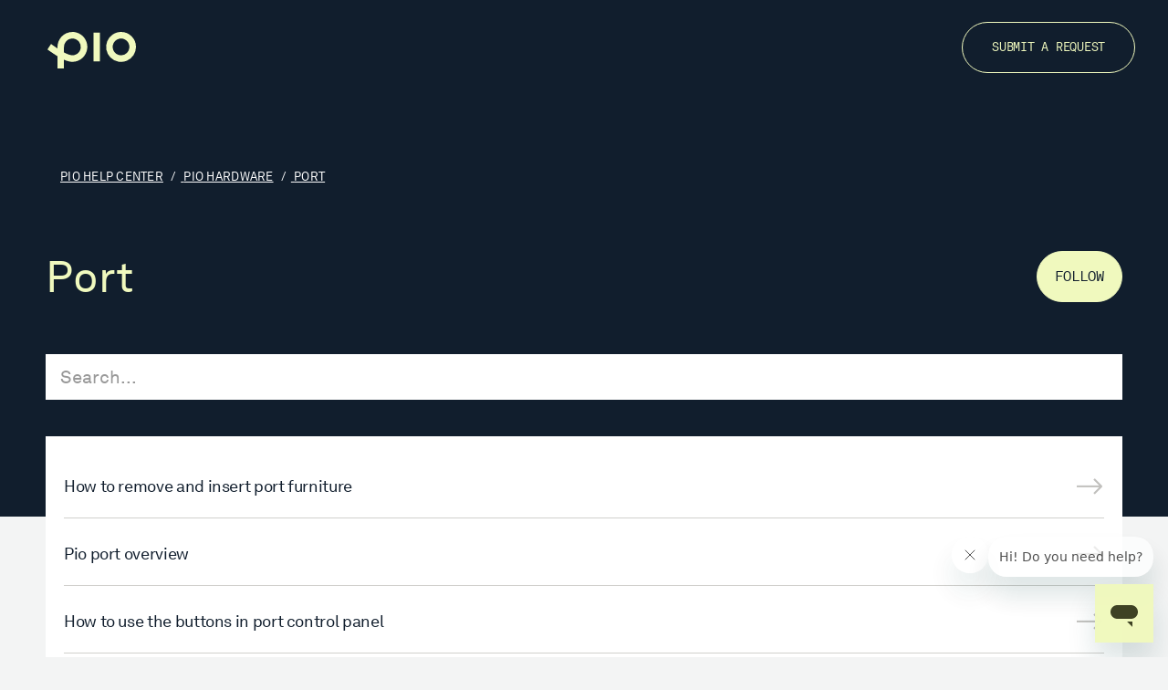

--- FILE ---
content_type: text/html; charset=utf-8
request_url: https://help.pio.com/hc/en-us/sections/5276829897117-Port
body_size: 9035
content:
<!DOCTYPE html>
<html dir="ltr" lang="en-US">
<head>
  <meta charset="utf-8" />
  <!-- v26823 -->


  <title>Port &ndash; Pio Help Center</title>

  

  <link rel="canonical" href="https://help.pio.com/hc/en-us/sections/5276829897117-Port">
<link rel="alternate" hreflang="en-us" href="https://help.pio.com/hc/en-us/sections/5276829897117-Port">
<link rel="alternate" hreflang="x-default" href="https://help.pio.com/hc/en-us/sections/5276829897117-Port">

  <link rel="stylesheet" href="//static.zdassets.com/hc/assets/application-f34d73e002337ab267a13449ad9d7955.css" media="all" id="stylesheet" />
  <link rel="stylesheet" type="text/css" href="/hc/theming_assets/13501118/5020611392157/style.css?digest=31091449922077">

  <link rel="icon" type="image/x-icon" href="/hc/theming_assets/01HZKPVKDAD7SBATNF1B709J4M">

    <script async src="https://www.googletagmanager.com/gtag/js?id=G-8QR9RER38H"></script>
<script>
  window.dataLayer = window.dataLayer || [];
  function gtag(){dataLayer.push(arguments);}
  gtag('js', new Date());
  gtag('config', 'G-8QR9RER38H');
</script>


  <meta name="viewport" content="width=device-width, initial-scale=1.0" />
<meta name="robots" content="noindex" />
<link rel="preconnect" href="https://fonts.gstatic.com" />

























 <style>
    /*! CSS Used fontfaces */
  @font-face {
    font-family: 'Akkurat Mono';
    font-weight: 400;
    src: url(/hc/theming_assets/01HZKPV8FFA94Y3AMCEEVYB4CQ)
      format("woff");
  }
  @font-face {
    font-family: 'Akkurat Mono';
    font-weight: 400;
    src: url(/hc/theming_assets/01HZKPVJ16AQD06QGMWAGSD21T)
      format("woff2");
  }
  @font-face {
    font-family: 'Akkurat';
    font-weight: 400;
    src: url(/hc/theming_assets/01HZKPVFB1CK3TN2N86GE40SM1)
      format("woff");
  }
  @font-face {
    font-family: 'Akkurat';
    font-weight: 400;
    src: url()
      format("woff2");
  }

</style>


<link rel="stylesheet" href="https://use.fontawesome.com/releases/v5.15.3/css/all.css">
<link rel="stylesheet" href="//cdn.jsdelivr.net/gh/highlightjs/cdn-release@10.7.2/build/styles/github.min.css">
<link rel="stylesheet" href="//cdn.jsdelivr.net/npm/magnific-popup@1.1.0/dist/magnific-popup.min.css">
<link rel="stylesheet" href="/hc/theming_assets/01HZKPVBWHH1946W20EA7Z036H" />
<script src="//cdn.jsdelivr.net/npm/jquery@3.6.0/dist/jquery.min.js"></script>
<script src="//cdn.jsdelivr.net/npm/magnific-popup@1.1.0/dist/jquery.magnific-popup.min.js"></script>
<script src="//cdn.jsdelivr.net/gh/highlightjs/cdn-release@10.7.2/build/highlight.min.js"></script>
<script>
  window.LotusConfig = {};
  LotusConfig.css = {
    activeClass: 'is-active',
    hiddenClass: 'is-hidden'
  };
  LotusConfig.signedIn = false;
</script>



<script>
    (function(h,o,t,j,a,r){
        h.hj=h.hj||function(){(h.hj.q=h.hj.q||[]).push(arguments)};
        h._hjSettings={hjid:3385363,hjsv:6};
        a=o.getElementsByTagName('head')[0];
        r=o.createElement('script');r.async=1;
        r.src=t+h._hjSettings.hjid+j+h._hjSettings.hjsv;
        a.appendChild(r);
    })(window,document,'https://static.hotjar.com/c/hotjar-','.js?sv=');
</script>

<script src="/hc/theming_assets/01HZKPVDDCAS82ZPGHFB2RB5WS"></script>
<script src="/hc/theming_assets/01HZKPV8SVB0A70NDKYQWX6ZDA"></script>
<script src="/hc/theming_assets/01HZKPVAV6QXFAGQ1FKX7E2HZ9"></script>
<script src="/hc/theming_assets/01HZKPVH50DZJ78EM7TXJ63HCE"></script>
<script src="/hc/theming_assets/01HZKPVD79KW9XQ3NZ3ERMWS2R"></script>
<script src="/hc/theming_assets/01HZKPVGYHSPFZCM5B2PA8NY72"></script>
<script src="/hc/theming_assets/01HZKPVFFFMW6AAJR1069JWXEY"></script>
<script src="/hc/theming_assets/01HZKPVJB3JVFM6YH27N833QBZ"></script>
<script src="/hc/theming_assets/01HZKPV9H30CB4QG0RXDG8CXTC"></script>
<script src="/hc/theming_assets/01HZKPVGS5BRFPA8P7PDEDZ1E0"></script>
<script src="/hc/theming_assets/01HZKPVAP2Q9BZ74RH7ZQPWQ17"></script>

<link rel="stylesheet" href="/hc/theming_assets/01HZKPV8KZ57CB30ANBV0XJYT7" />
  
</head>
<body class="">
  
  
  

  <a class="lt-skip-navigation" tabindex="1" href="#main-content">Skip to main content</a>
<div class="lt-layout">

  <header class="custom-header">
  <div class="SiteNav_wrap__DBXvc" style="transform: none;">
    <div class="Nav_wrapper__DC6VR">
      <div class="Columns_columns__PCm5l Nav_blockColumns__JasBG">
        <div class="Columns_start-1__rSsDE Columns_span-1__oF_4o"><div aria-label="Pio.com Homepage" class="styles_link___S92u" >
            <a href="/hc/" class="Nav_logo__EigPj"><svg width="131" height="54" viewBox="0 0 131 54" fill="none" xmlns="http://www.w3.org/2000/svg">
                <path d="M77.746 1.173h-9.682v42.482h9.682V1.173zM24.492 53.926H14.81V35.869c-4.236-2.58-8.17-5.311-11.226-7.445A174.824 174.824 0 000 25.968l5.306-8.128c1.059.692 2.325 1.577 3.797 2.603a323.321 323.321 0 005.707 3.905v-1.984c0-5.3 2.022-10.692 5.549-14.797C24.553 2.686 30.607 0 37.406 0c6.72 0 13.635 3.686 17.603 9.396 4.107 5.918 4.184 11.97 3.865 15.059-.516 4.978-2.894 9.896-6.525 13.493-4.085 4.04-9.55 6.267-15.403 6.267-3.541 0-7.649-1.045-12.454-3.176v12.887zm0-23.682c4.562 2.446 9.053 4.26 12.454 4.26 7.246 0 11.744-5.694 12.297-11.052a12.47 12.47 0 00-2.177-8.498c-1.755-2.53-5.525-5.243-9.66-5.243-9.407 0-12.914 7.762-12.914 12.656v7.877zM108.912 0c-4.369 0-8.639 1.3-12.272 3.734a22.14 22.14 0 00-8.135 9.942 22.216 22.216 0 00-1.257 12.8 22.175 22.175 0 006.045 11.344 22.068 22.068 0 0011.31 6.063c4.284.855 8.725.416 12.762-1.26a22.1 22.1 0 009.912-8.16A22.195 22.195 0 00131 22.154a22.19 22.19 0 00-6.469-15.665A22.057 22.057 0 00108.912 0zm0 34.597a12.38 12.38 0 01-6.892-2.097 12.432 12.432 0 01-4.57-5.584 12.477 12.477 0 01-.706-7.19 12.452 12.452 0 013.396-6.37 12.393 12.393 0 016.352-3.405 12.37 12.37 0 017.167.708 12.414 12.414 0 015.568 4.582 12.471 12.471 0 01-1.543 15.712 12.388 12.388 0 01-8.772 3.644z" fill="#F0F9BE"></path>
              </svg></a> 
          </div></div>
        
          <div class="Nav_contactButton__Z24bO Columns_start-11__WIicc Columns_span-2__Pyb33">
            <a class="styles_link___S92u styles_button__0_yY7 styles_primaryLight__DD1RB styles_link__FRrUG" href="/hc/en-us/requests/new">Submit a request</a>
            </div>
        
          
          
          
        </div>
      </div>
    </div>
</header>
  <div class="lt-layout__main">


  <main role="main">
    <div class="lt-search-box lt-container lt-py-9 lt-search-box--small  lt-d-print-none">
  <div class="lt-container-inner lt-py-9">
    <div class="lt-breadcrumbs-wrapper lt-mb-8 lt-d-print-none">
      <div class=""><ol class="breadcrumbs">
  
    <li title="Pio Help Center">
      
        <a href="/hc/en-us">Pio Help Center</a>
      
    </li>
  
    <li title="Pio Hardware">
      
        <a href="/hc/en-us/categories/5276691504925-Pio-Hardware">Pio Hardware</a>
      
    </li>
  
    <li title="Port">
      
        <a href="/hc/en-us/sections/5276829897117-Port">Port</a>
      
    </li>
  
</ol>
</div>
    </div>
    <div class="lt-header lt-d-md-flex lt-justify-content-between" id="main-content">
      <div class="lt-me-4">
        <h1 class="lt-mb-0 lt-fs-3 lt-fs-md-1 lt-mb-0">
          Port
        </h1>
        
      </div>

      
        <div class="lt-section-subscribe lt-pt-3 lt-pt-md-0">
          <div data-helper="subscribe" data-json="{&quot;item&quot;:&quot;section&quot;,&quot;url&quot;:&quot;/hc/en-us/sections/5276829897117-Port/subscription.json?to=section&quot;,&quot;follow_label&quot;:&quot;Follow&quot;,&quot;unfollow_label&quot;:&quot;Unfollow&quot;,&quot;following_label&quot;:&quot;Following&quot;,&quot;can_subscribe&quot;:true,&quot;is_subscribed&quot;:false,&quot;options&quot;:[{&quot;label&quot;:&quot;New articles&quot;,&quot;url&quot;:&quot;/hc/en-us/sections/5276829897117-Port/subscription.json?subscribe_to_grandchildren=false&quot;,&quot;selected&quot;:false},{&quot;label&quot;:&quot;New articles and comments&quot;,&quot;url&quot;:&quot;/hc/en-us/sections/5276829897117-Port/subscription.json?subscribe_to_grandchildren=true&quot;,&quot;selected&quot;:false}]}"></div>
        </div>
      
    </div>
    <form role="search" class="search" data-search="" data-instant="true" autocomplete="off" action="/hc/en-us/search" accept-charset="UTF-8" method="get"><input type="hidden" name="utf8" value="&#x2713;" autocomplete="off" /><input type="search" name="query" id="query" placeholder="Search..." autocomplete="off" aria-label="Search..." /></form>
  </div>
</div>


<div class="lt-container section-page lt-pb-8 lt-pt-5" >
  <div class="lt-container-inner">
    

    

    
      <ul class="custom-section-list lt-article-list lt-mb-4">
        
          <li class="lt-promoted-articles-item">
            <a class="lt-promoted-articles-item__title lt-mb-1" href="/hc/en-us/articles/13209910876573-How-to-remove-and-insert-port-furniture">
              <span>How to remove and insert port furniture </span>
              <svg xmlns="http://www.w3.org/2000/svg" fill="none" viewBox="0 0 32 32" height="32" width="32">
                <path stroke-linejoin="round" stroke-width="2" stroke="#C1C0BD" d="M21 7.87L29 15.87L21 23.87"></path>
                <path stroke-linejoin="round" stroke-width="2" stroke="#C1C0BD" d="M28 15.87L2 15.87"></path>
              </svg>
            </a>
          </li>
        
          <li class="lt-promoted-articles-item">
            <a class="lt-promoted-articles-item__title lt-mb-1" href="/hc/en-us/articles/6369263361949-Pio-port-overview">
              <span>Pio port overview </span>
              <svg xmlns="http://www.w3.org/2000/svg" fill="none" viewBox="0 0 32 32" height="32" width="32">
                <path stroke-linejoin="round" stroke-width="2" stroke="#C1C0BD" d="M21 7.87L29 15.87L21 23.87"></path>
                <path stroke-linejoin="round" stroke-width="2" stroke="#C1C0BD" d="M28 15.87L2 15.87"></path>
              </svg>
            </a>
          </li>
        
          <li class="lt-promoted-articles-item">
            <a class="lt-promoted-articles-item__title lt-mb-1" href="/hc/en-us/articles/6187610278045-How-to-use-the-buttons-in-port-control-panel">
              <span>How to use the buttons in port control panel </span>
              <svg xmlns="http://www.w3.org/2000/svg" fill="none" viewBox="0 0 32 32" height="32" width="32">
                <path stroke-linejoin="round" stroke-width="2" stroke="#C1C0BD" d="M21 7.87L29 15.87L21 23.87"></path>
                <path stroke-linejoin="round" stroke-width="2" stroke="#C1C0BD" d="M28 15.87L2 15.87"></path>
              </svg>
            </a>
          </li>
        
          <li class="lt-promoted-articles-item">
            <a class="lt-promoted-articles-item__title lt-mb-1" href="/hc/en-us/articles/6186873824413-LED-lights-above-the-port">
              <span>LED lights above the port </span>
              <svg xmlns="http://www.w3.org/2000/svg" fill="none" viewBox="0 0 32 32" height="32" width="32">
                <path stroke-linejoin="round" stroke-width="2" stroke="#C1C0BD" d="M21 7.87L29 15.87L21 23.87"></path>
                <path stroke-linejoin="round" stroke-width="2" stroke="#C1C0BD" d="M28 15.87L2 15.87"></path>
              </svg>
            </a>
          </li>
        
          <li class="lt-promoted-articles-item">
            <a class="lt-promoted-articles-item__title lt-mb-1" href="/hc/en-us/articles/6187098382109-How-to-restart-the-port">
              <span>How to restart the port </span>
              <svg xmlns="http://www.w3.org/2000/svg" fill="none" viewBox="0 0 32 32" height="32" width="32">
                <path stroke-linejoin="round" stroke-width="2" stroke="#C1C0BD" d="M21 7.87L29 15.87L21 23.87"></path>
                <path stroke-linejoin="round" stroke-width="2" stroke="#C1C0BD" d="M28 15.87L2 15.87"></path>
              </svg>
            </a>
          </li>
        
          <li class="lt-promoted-articles-item">
            <a class="lt-promoted-articles-item__title lt-mb-1" href="/hc/en-us/articles/6186136639261-Port-safety">
              <span>Port safety </span>
              <svg xmlns="http://www.w3.org/2000/svg" fill="none" viewBox="0 0 32 32" height="32" width="32">
                <path stroke-linejoin="round" stroke-width="2" stroke="#C1C0BD" d="M21 7.87L29 15.87L21 23.87"></path>
                <path stroke-linejoin="round" stroke-width="2" stroke="#C1C0BD" d="M28 15.87L2 15.87"></path>
              </svg>
            </a>
          </li>
        
      </ul>
    

    
  </div>
</div>
  </main>

  </div>
  <div class="custom-footer">
    <footer class="SiteFooter_wrap__t7dDf">
      <div class="Columns_columns__PCm5l SiteFooter_columns__n8UHR">
        <div class="Columns_start-1__rSsDE Columns_span-6__QDYrS">
          <div class="SiteFooter_flexWrap__J9Umj"><svg width="131" height="54" viewBox="0 0 131 54" fill="none" xmlns="http://www.w3.org/2000/svg" class="SiteFooter_logo__XT1p8">
              <path d="M77.746 1.173h-9.682v42.482h9.682V1.173zM24.492 53.926H14.81V35.869c-4.236-2.58-8.17-5.311-11.226-7.445A174.824 174.824 0 000 25.968l5.306-8.128c1.059.692 2.325 1.577 3.797 2.603a323.321 323.321 0 005.707 3.905v-1.984c0-5.3 2.022-10.692 5.549-14.797C24.553 2.686 30.607 0 37.406 0c6.72 0 13.635 3.686 17.603 9.396 4.107 5.918 4.184 11.97 3.865 15.059-.516 4.978-2.894 9.896-6.525 13.493-4.085 4.04-9.55 6.267-15.403 6.267-3.541 0-7.649-1.045-12.454-3.176v12.887zm0-23.682c4.562 2.446 9.053 4.26 12.454 4.26 7.246 0 11.744-5.694 12.297-11.052a12.47 12.47 0 00-2.177-8.498c-1.755-2.53-5.525-5.243-9.66-5.243-9.407 0-12.914 7.762-12.914 12.656v7.877zM108.912 0c-4.369 0-8.639 1.3-12.272 3.734a22.14 22.14 0 00-8.135 9.942 22.216 22.216 0 00-1.257 12.8 22.175 22.175 0 006.045 11.344 22.068 22.068 0 0011.31 6.063c4.284.855 8.725.416 12.762-1.26a22.1 22.1 0 009.912-8.16A22.195 22.195 0 00131 22.154a22.19 22.19 0 00-6.469-15.665A22.057 22.057 0 00108.912 0zm0 34.597a12.38 12.38 0 01-6.892-2.097 12.432 12.432 0 01-4.57-5.584 12.477 12.477 0 01-.706-7.19 12.452 12.452 0 013.396-6.37 12.393 12.393 0 016.352-3.405 12.37 12.37 0 017.167.708 12.414 12.414 0 015.568 4.582 12.471 12.471 0 01-1.543 15.712 12.388 12.388 0 01-8.772 3.644z" fill="#F0F9BE"></path>
            </svg>
            <div class="SiteFooter_colophon___MRAW">Created by &nbsp; <svg width="115" height="26" viewBox="0 0 115 26" fill="none" xmlns="http://www.w3.org/2000/svg">
                <path d="M36.95 22.954h2.086l-5.55-13.94H31.26l-5.551 13.94h2.067l1.476-3.893h6.181l1.516 3.893zM32.324 11.02l2.421 6.252h-4.803l2.382-6.252zm14.23 10.794c0 .393.039.924.078 1.14h1.772a15.882 15.882 0 01-.099-1.75v-7.707h-1.85V19.2c0 1.435-.748 2.418-2.244 2.418-1.555 0-2.146-1.14-2.146-2.438v-5.682h-1.85v5.957c0 2.143 1.339 3.795 3.543 3.795 1.103 0 2.284-.452 2.795-1.435zm7.39-11.305H52.25v1.534c0 .825-.433 1.454-1.456 1.454h-.512v1.671h1.81v5.19c0 1.711 1.024 2.694 2.639 2.694.63 0 1.102-.118 1.26-.177v-1.573c-.158.04-.493.08-.729.08-.965 0-1.319-.433-1.319-1.298v-4.915h2.047v-1.672h-2.047V10.51zm8.475 11.088c-1.575 0-2.953-1.18-2.953-3.381 0-2.182 1.378-3.362 2.953-3.362s2.953 1.18 2.953 3.362c0 2.202-1.378 3.381-2.953 3.381zm0-8.395c-2.835 0-4.842 2.143-4.842 5.014 0 2.89 2.007 5.033 4.842 5.033 2.835 0 4.842-2.143 4.842-5.033 0-2.87-2.007-5.014-4.842-5.014zm16.304-1.022c-.315-1.514-1.575-3.46-4.724-3.46-2.579 0-4.606 1.966-4.606 4.148 0 2.084 1.417 3.382 3.405 3.814l1.988.433c1.398.295 2.087 1.16 2.087 2.163 0 1.218-.945 2.221-2.874 2.221-2.106 0-3.209-1.435-3.347-2.988l-1.85.59c.256 1.985 1.85 4.148 5.216 4.148 2.973 0 4.823-1.966 4.823-4.129 0-1.946-1.3-3.401-3.622-3.912l-2.086-.452c-1.181-.256-1.792-1.023-1.792-2.025 0-1.298 1.122-2.32 2.697-2.32 1.949 0 2.795 1.376 2.953 2.379l1.732-.61zm4.862-1.671h-1.693v1.534c0 .825-.433 1.454-1.456 1.454h-.512v1.671h1.81v5.19c0 1.711 1.024 2.694 2.639 2.694.63 0 1.102-.118 1.26-.177v-1.573a3.75 3.75 0 01-.729.08c-.965 0-1.319-.433-1.319-1.298v-4.915h2.047v-1.672h-2.047V10.51zm8.476 11.088c-1.575 0-2.953-1.18-2.953-3.381 0-2.182 1.378-3.362 2.953-3.362s2.953 1.18 2.953 3.362c0 2.202-1.378 3.381-2.953 3.381zm0-8.395c-2.834 0-4.842 2.143-4.842 5.014 0 2.89 2.008 5.033 4.842 5.033 2.835 0 4.842-2.143 4.842-5.033 0-2.87-2.007-5.014-4.842-5.014zm12.466.197a3.495 3.495 0 00-.61-.059c-.965 0-2.146.354-2.835 1.809v-1.652h-1.811v9.457h1.85v-4.738c0-2.084 1.044-2.91 2.599-2.91.256 0 .531.02.807.06v-1.967zm3.077 3.854c.079-1.22 1.023-2.419 2.579-2.419 1.673 0 2.559 1.062 2.598 2.419h-5.177zm5.452 2.457c-.354 1.062-1.122 1.907-2.657 1.907-1.594 0-2.815-1.18-2.854-2.87h7.126c.019-.118.039-.354.039-.59 0-2.95-1.634-4.954-4.547-4.954-2.382 0-4.528 2.024-4.528 4.993 0 3.205 2.225 5.053 4.764 5.053 2.205 0 3.72-1.317 4.252-2.988l-1.595-.551zM9.425 4.483A2.243 2.243 0 0011.67 2.24 2.243 2.243 0 009.425 0a2.243 2.243 0 00-2.244 2.241 2.243 2.243 0 002.244 2.242zm0 14.345a2.243 2.243 0 002.244-2.242 2.243 2.243 0 00-2.244-2.241 2.243 2.243 0 00-2.244 2.241 2.243 2.243 0 002.244 2.242zm7.182-7.173a2.243 2.243 0 002.244-2.241 2.243 2.243 0 00-2.244-2.241 2.243 2.243 0 00-2.244 2.241 2.243 2.243 0 002.244 2.241zm-14.363 0a2.243 2.243 0 002.244-2.241 2.243 2.243 0 00-2.244-2.241A2.243 2.243 0 000 9.414a2.243 2.243 0 002.244 2.241zM16.607 26a2.243 2.243 0 002.244-2.241 2.243 2.243 0 00-2.244-2.242 2.243 2.243 0 00-2.244 2.242 2.243 2.243 0 002.244 2.24zM2.244 26a2.243 2.243 0 002.244-2.241 2.243 2.243 0 00-2.244-2.242A2.243 2.243 0 000 23.76 2.243 2.243 0 002.244 26z" fill="#fff"></path>
              </svg></div>
          </div>
        </div>
        <div class="SiteFooter_flexWrap__J9Umj Columns_start-7__6q6rq Columns_span-6__QDYrS">
          <nav>
            <ul class="SiteFooter_navColumns__fl2Kf">
              <li><a class="styles_link___S92u" href="https://pio.com/">Pio.com</a></li>
              <li><a class="styles_link___S92u" href="https://pio.com/overview">System Overview</a></li>
              <li><a class="styles_link___S92u" href="https://pio.com/contact">Contact Pio Sales</a></li>              
              <li><a class="styles_link___S92u" href="https://pio.com/terms-and-conditions">Terms and Conditions</a></li>
              <li><a class="styles_link___S92u" href="https://pio.com/privacy-policy">Privacy Policy</a></li>
              <li><a class="styles_link___S92u" href="https://pio.com/cookies-policy">Cookies Policy</a></li>
              <li>&nbsp;</li>
              <li>&nbsp;</li>
            </ul>
          </nav>
          <div class="Copyright_wrap__RUMDm SiteFooter_fineprint__Uhczr">Pio ©
            <!-- -->2022
            <!-- --> All rights reserved
          </div>
        </div>
      </div>
    </footer>
  </div>
</div>

<button class="lt-scroll-to-top fa fa-angle-up lt-d-print-none lt-p-0 lt-d-none lt-d-md-flex lt-justify-content-center lt-align-items-center" data-scroll-to-top>
  <div class="sr-only">Return to top</div>
</button>





  <div data-custom-blocks-data hidden>
    <div data-field="url">
      
        
          #
        
      
    </div>
    <div data-field="imageUrl">/hc/theming_assets/01HZKPVMFT0KJBXZVY87357ASV</div>
    <div data-field="title">
      
        FAQ
      
    </div>
    <div data-field="text">
      
        Questions about Lotus Themes products and services
      
    </div>
  </div>



  <div data-custom-blocks-data hidden>
    <div data-field="type">custom</div>
    <div data-field="url">
      
        
          #
        
      
    </div>
    <div data-field="imageUrl">/hc/theming_assets/01HZKPVN6YATMFB94YPSWC6T07</div>
    <div data-field="title">
      
        Guides
      
    </div>
    <div data-field="text">
      
        Instructions related to themes installation and usage
      
    </div>
  </div>



  <div data-custom-blocks-data hidden>
    <div data-field="type">community</div>
    <div data-field="url">
      
        /hc/en-us/community/topics
      
    </div>
    <div data-field="imageUrl">/hc/theming_assets/01HZKPVNX8A14DD1GA2S8Q96FB</div>
    <div data-field="title">
      
        Community
      
    </div>
    <div data-field="text">
      
        Join discussions with other users
      
    </div>
  </div>







<div hidden data-popular-searches>
  
    robot, picking, storing
  
</div>
<script src="/hc/theming_assets/01HZKPVJ6FC0ZZJVGPE7ARH77N"></script>
<script src="/hc/theming_assets/01HZKPVFTA9TKRX1MW11D1DZ2X"></script>
<script src="/hc/theming_assets/01HZKPVBQCRV5C0JK6J6YPP67M"></script>
<script src="/hc/theming_assets/01HZKPVAZH23CSW2GNSRR36X41"></script>

<script src="/hc/theming_assets/01HZKPVFMB5RWZY33KZC332Z41"></script>
<script defer src="https://unpkg.com/@alpinejs/focus@3.x.x/dist/cdn.min.js"></script>
<script src="https://cdnjs.cloudflare.com/ajax/libs/alpinejs/3.7.0/cdn.js"></script>



  <!-- / -->

  
  <script src="//static.zdassets.com/hc/assets/en-us.f90506476acd6ed8bfc8.js"></script>
  

  <script type="text/javascript">
  /*

    Greetings sourcecode lurker!

    This is for internal Zendesk and legacy usage,
    we don't support or guarantee any of these values
    so please don't build stuff on top of them.

  */

  HelpCenter = {};
  HelpCenter.account = {"subdomain":"pio1688","environment":"production","name":"Pio Support"};
  HelpCenter.user = {"identifier":"da39a3ee5e6b4b0d3255bfef95601890afd80709","email":null,"name":"","role":"anonymous","avatar_url":"https://assets.zendesk.com/hc/assets/default_avatar.png","is_admin":false,"organizations":[],"groups":[]};
  HelpCenter.internal = {"asset_url":"//static.zdassets.com/hc/assets/","web_widget_asset_composer_url":"https://static.zdassets.com/ekr/snippet.js","current_session":{"locale":"en-us","csrf_token":null,"shared_csrf_token":null},"usage_tracking":{"event":"section_viewed","data":"[base64]--6404173df0e37b1e627a05a07b30ccc59a4e06e2","url":"https://help.pio.com/hc/activity"},"current_record_id":null,"current_record_url":null,"current_record_title":null,"current_text_direction":"ltr","current_brand_id":5020611392157,"current_brand_name":"Pio Support","current_brand_url":"https://pio1688.zendesk.com","current_brand_active":true,"current_path":"/hc/en-us/sections/5276829897117-Port","show_autocomplete_breadcrumbs":true,"user_info_changing_enabled":false,"has_user_profiles_enabled":false,"has_end_user_attachments":true,"user_aliases_enabled":false,"has_anonymous_kb_voting":false,"has_multi_language_help_center":true,"show_at_mentions":false,"embeddables_config":{"embeddables_web_widget":true,"embeddables_help_center_auth_enabled":false,"embeddables_connect_ipms":false},"answer_bot_subdomain":"static","gather_plan_state":"subscribed","has_article_verification":false,"has_gather":true,"has_ckeditor":false,"has_community_enabled":false,"has_community_badges":true,"has_community_post_content_tagging":false,"has_gather_content_tags":true,"has_guide_content_tags":true,"has_user_segments":true,"has_answer_bot_web_form_enabled":true,"has_garden_modals":false,"theming_cookie_key":"hc-da39a3ee5e6b4b0d3255bfef95601890afd80709-2-preview","is_preview":false,"has_search_settings_in_plan":true,"theming_api_version":2,"theming_settings":{"toggle_translations":false,"body_bg":"#F3F4F4","brand_primary":"#1dbfbf","text_color":"#282f48","link_color":"#000","button_color":"#F0F9BE","border_color":"#eceeef","block_bg":"#fff","block_hover_bg":"#ff6f48","brand_info":"#5bc0de","brand_success":"#0c9","brand_warning":"#fad782","brand_danger":"#ff5252","font_size_base":"16px","heading_font":"'Akkurat', sans-serif","heading_font_weight":"400","font_family_base":"'Akkurat', sans-serif","line_height_base":"1.5","logo":"/hc/theming_assets/01HZKPVK7FBJGD0KCV0TA05QB1","logo_height":"25px","favicon":"/hc/theming_assets/01HZKPVKDAD7SBATNF1B709J4M","border_radius_base":"0","border_width":"1px","topbar_bg":"#19214d","topbar_text_color":"#dff0f5","topbar_link_color":"#dff0f5","topbar_button_color":"#dff0f5","show_help_center_name":true,"help_center_name":"Help Center","show_category_menu":true,"show_sign_in":false,"show_submit_a_request":false,"topbar_link_1_toggle":true,"topbar_link_1_title":"Link 1","topbar_link_1_url":"#link1","topbar_link_2_toggle":true,"topbar_link_2_title":"Link 2","topbar_link_2_url":"#link2","topbar_link_3_toggle":true,"topbar_link_3_title":"Link 3","topbar_link_3_url":"#link3","footer_bg":"#f7f7f9","footer_text_color":"#101010","footer_link_color":"#101010","footer_social_link_color":"#101010","toggle_footer_creator_text":true,"footer_social_icon_height":"16px","show_info_block":false,"toggle_custom_blocks":false,"toggle_promoted_articles":true,"promoted_articles_type":"list","toggle_categories":true,"category_tree_type":"boxes","toggle_recent_activities":false,"toggle_contact_boxes":false,"toggle_bottom_cta":false,"categories_per_line":2,"promoted_articles_per_line":2,"hero_unit_mask_bg":"rgba(0, 0, 0, 0.3)","hero_homepage_image":"/hc/theming_assets/01HZKPVKP6ZE65QPWK46TK0JP2","hero_unit_bg":"#111E2D","hero_title":"How can we help?","hero_subtitle":"Here you will find everything you need to know to have your Pio system run as smooth as possible.","search_placeholder":"Search...","show_hero_unit_button":true,"show_popular_searches":true,"popular_searches_label":"Popular","popular_searches_keywords":"robot, picking, storing","info_block_title":"Information","info_block_text":"COVID-19 might have sent us home, but we are still there for you via email and chat. Delivery info COVID-19 Your parcel will arrive on time. All orders can be processed normally. The highest hygiene standards apply in our warehouse as well as at delivery. This also applies to your package and the products you order.","custom_blocks_per_line":3,"icon_color":"#33ccc2","icon_height":"64px","custom_block_1_toggle":true,"custom_block_1_type":"custom","custom_block_1_icon":"/hc/theming_assets/01HZKPVMFT0KJBXZVY87357ASV","custom_block_1_title":"FAQ","custom_block_1_text":"Questions about Lotus Themes products and services","custom_block_1_url":"#","custom_block_2_toggle":true,"custom_block_2_type":"custom","custom_block_2_icon":"/hc/theming_assets/01HZKPVN6YATMFB94YPSWC6T07","custom_block_2_title":"Guides","custom_block_2_text":"Instructions related to themes installation and usage","custom_block_2_url":"#","custom_block_3_toggle":true,"custom_block_3_type":"community","custom_block_3_icon":"/hc/theming_assets/01HZKPVNX8A14DD1GA2S8Q96FB","custom_block_3_title":"Community","custom_block_3_text":"Join discussions with other users","custom_block_3_url":"#","custom_block_4_toggle":false,"custom_block_4_type":"custom","custom_block_4_icon":"/hc/theming_assets/01HZKPVPMGPSSD8VKMT5ARMBT4","custom_block_4_title":"Hidden","custom_block_4_text":"Custom block text","custom_block_4_url":"#","custom_block_5_toggle":false,"custom_block_5_type":"custom","custom_block_5_icon":"/hc/theming_assets/01HZKPVQDAFPC3KR3W761N3MTW","custom_block_5_title":"Hidden","custom_block_5_text":"Custom block text","custom_block_5_url":"#","custom_block_6_toggle":false,"custom_block_6_type":"custom","custom_block_6_icon":"/hc/theming_assets/01HZKPVR5V1Y7B940R36TN8PVH","custom_block_6_title":"Hidden","custom_block_6_text":"Custom block text","custom_block_6_url":"#","bottom_cta_bg":"#F0F9BE","bottom_cta_title_color":"#111E2D","bottom_cta_subtitle_color":"#414B57","bottom_cta_button_color":"#F0F9BE","bottom_cta_title":"Help us improve","bottom_cta_subtitle":"We continously strive to become better, and want your input and ideas on how to improve Pio.","contact_boxes_title":"More Resources","contact_boxes_per_line":3,"contact_boxes_icon_size":"2rem","contact_box_1_toggle":true,"contact_box_1_link_toggle":false,"contact_box_1_url":"#","contact_box_1_icon":"/hc/theming_assets/01HZKPVRXGH9ERNT2H8KZSR45Z","contact_box_1_title":"Register your product","contact_box_1_text":"You can get support that’s tailored to you, owner exclusives and more","contact_box_2_toggle":true,"contact_box_2_link_toggle":false,"contact_box_2_url":"#","contact_box_2_icon":"/hc/theming_assets/01HZKPVSQ9CJV789E6ZPC6KQFR","contact_box_2_title":"Our helpline hours:","contact_box_2_text":"8:00am - 8:00pm CST Monday to Friday; 9:00am - 6:00pm CST Saturday","contact_box_3_toggle":true,"contact_box_3_link_toggle":false,"contact_box_3_url":"#","contact_box_3_icon":"/hc/theming_assets/01HZKPVTDKEDFRS0K48H31544X","contact_box_3_title":"Follow us on Twitter","contact_box_3_text":"Get the latest news and updates first","contact_box_4_toggle":false,"contact_box_4_link_toggle":true,"contact_box_4_url":"#","contact_box_4_icon":"/hc/theming_assets/01HZKPVV3ZRHX2PPJ56V9ZBCKM","contact_box_4_title":"YouTube Support","contact_box_4_text":"For how-to and support videos please visit our channel","toggle_facebook_icon":false,"facebook_url":"https://facebook.com","toggle_twitter_icon":false,"twitter_url":"https://twitter.com","toggle_youtube_icon":false,"youtube_url":"https://youtube.com","toggle_linkedin_icon":false,"linkedin_url":"https://linkedin.com","toggle_instagram_icon":false,"instagram_url":"https://www.instagram.com/","show_articles_in_section":true,"show_article_author":false,"show_article_comments":false,"show_follow_article":true,"show_print_article":true,"show_article_sharing":false,"show_article_boxes":true,"article_boxes_icon_size":"2rem","article_box_1_toggle":false,"article_box_1_link_toggle":false,"article_box_1_url":"#","article_box_1_icon":"/hc/theming_assets/01HZKPVV7EKW81JBB8FETWTZQD","article_box_1_title":"Register your product","article_box_1_text":"You can get support that’s tailored to you, owner exclusives and more","article_box_2_toggle":false,"article_box_2_link_toggle":false,"article_box_2_url":"#","article_box_2_icon":"/hc/theming_assets/01HZKPVVCJFY53NMJ796QEC0W9","article_box_2_title":"Our helpline hours:","article_box_2_text":"8:00am - 8:00pm CST Monday to Friday; 9:00am - 6:00pm CST Saturday","article_box_3_toggle":false,"article_box_3_link_toggle":false,"article_box_3_url":"#","article_box_3_icon":"/hc/theming_assets/01HZKPVVGM8HRASK8X4NNSAN3S","article_box_3_title":"Follow us on Twitter","article_box_3_text":"Get the latest news and updates first","article_box_4_toggle":false,"article_box_4_link_toggle":false,"article_box_4_url":"#","article_box_4_icon":"/hc/theming_assets/01HZKPVVMDWJ51BAFP720K7BCE","article_box_4_title":"YouTube Support","article_box_4_text":"Fow how-to and support videos please visit our channel","show_follow_section":true,"show_follow_community_post":true,"show_print_post":true,"show_community_post_sharing":false,"show_follow_community_topic":true,"show_new_request_tip":false,"new_request_tip_background":"#f3fafc","new_request_tip_text":"Aim to include as much information and detail in your request as possible to reduce delays between replies","error_page_articles_title":"These articles might be helpful"},"has_pci_credit_card_custom_field":false,"help_center_restricted":false,"is_assuming_someone_else":false,"flash_messages":[],"user_photo_editing_enabled":true,"user_preferred_locale":"en-us","base_locale":"en-us","login_url":"https://pio1688.zendesk.com/access?brand_id=5020611392157\u0026return_to=https%3A%2F%2Fhelp.pio.com%2Fhc%2Fen-us%2Fsections%2F5276829897117-Port","has_alternate_templates":false,"has_custom_statuses_enabled":true,"has_hc_generative_answers_setting_enabled":true,"has_generative_search_with_zgpt_enabled":false,"has_suggested_initial_questions_enabled":false,"has_guide_service_catalog":true,"has_service_catalog_search_poc":false,"has_service_catalog_itam":false,"has_csat_reverse_2_scale_in_mobile":false,"has_knowledge_navigation":false,"has_unified_navigation":false,"has_csat_bet365_branding":false,"version":"v26823","dev_mode":false};
</script>

  
  
  <script src="//static.zdassets.com/hc/assets/hc_enduser-2a5c7d395cc5df83aeb04ab184a4dcef.js"></script>
  <script type="text/javascript" src="/hc/theming_assets/13501118/5020611392157/script.js?digest=31091449922077"></script>
  
</body>
</html>

--- FILE ---
content_type: text/css
request_url: https://help.pio.com/hc/theming_assets/01HZKPV8KZ57CB30ANBV0XJYT7
body_size: 753
content:
.widget-contacts.svelte-1k7yf85{font-family:-apple-system, BlinkMacSystemFont, 'Segoe UI', Roboto, Oxygen, Ubuntu, Cantarell,
      'Open Sans', 'Helvetica Neue', sans-serif}.widget-contacts__menu.svelte-1wugmya{position:fixed;right:30px;bottom:100px;display:-webkit-box;display:-ms-flexbox;display:flex;-webkit-box-pack:center;-ms-flex-pack:center;justify-content:center;-webkit-box-orient:vertical;-webkit-box-direction:normal;-ms-flex-direction:column;flex-direction:column;-webkit-box-shadow:8px 8px 15px 0 rgba(45, 45, 45, 0.5);box-shadow:8px 8px 15px 0 rgba(45, 45, 45, 0.5);border-radius:6px;overflow-x:hidden;overflow-y:auto;max-height:calc(100vh - 196px);min-width:calc(100vw - 60px);max-width:calc(100vw - 60px);z-index:9999 !important}@media(min-width: 768px){.widget-contacts__menu.svelte-1wugmya{min-width:320px;max-width:320px}}.widget-contacts-menu__header.svelte-1wugmya{color:#ffffff;width:100%;max-width:100%;min-height:75px;padding:24px 27px;line-height:1.3;-webkit-box-sizing:border-box;box-sizing:border-box;background-color:var(--brand-color);background-size:100% 100%;background-repeat:repeat;overflow:inherit;text-overflow:ellipsis;word-break:break-word;word-wrap:break-word;border-top-left-radius:6px;border-top-right-radius:6px;text-align:left}.widget-contacts-menu__title.svelte-1wugmya{font-size:1.25em;letter-spacing:0.04em;text-transform:none;margin:0 0 8px 0}.widget-contacts-menu__description.svelte-1wugmya{font-size:0.875em;letter-spacing:0.0285em;margin:0}.widget-contacts-menu__list.svelte-1wugmya{width:100%;display:-webkit-box;display:-ms-flexbox;display:flex;-webkit-box-orient:vertical;-webkit-box-direction:normal;-ms-flex-direction:column;flex-direction:column;-ms-flex-wrap:nowrap;flex-wrap:nowrap;-webkit-box-align:center;-ms-flex-align:center;align-items:center;-ms-flex-line-pack:center;align-content:center;margin:0;padding-left:0;list-style-type:none;border-radius:6px}.widget-contacts__button.svelte-44sttq{position:fixed;bottom:25px;right:30px;cursor:pointer;width:56px;height:56px;background-color:var(--brand-color);border:none;border-radius:50%;-webkit-box-shadow:2px 2px 5px 0 rgba(45, 45, 45, 0.5);box-shadow:2px 2px 5px 0 rgba(45, 45, 45, 0.5);text-align:center;z-index:9999 !important;margin:0;padding:0;-webkit-transition:background-color 0.25s ease;transition:background-color 0.25s ease;overflow:hidden}.widget-contacts__button.svelte-44sttq:hover:before,.widget-contacts__button.svelte-44sttq:focus:before{content:'';position:absolute;top:0;bottom:0;left:0;right:0;width:100%;height:100%;background-color:rgba(0, 0, 0, 0.2)}.widget-contacts__icon.svelte-44sttq{width:100%;height:100%;display:-webkit-box;display:-ms-flexbox;display:flex;-webkit-box-pack:center;-ms-flex-pack:center;justify-content:center;-webkit-box-align:center;-ms-flex-align:center;align-items:center}.widget-contacts-menu__item.svelte-l4td3o.svelte-l4td3o{width:100%;min-height:60px;-webkit-box-sizing:border-box;box-sizing:border-box;padding-top:0;padding-bottom:0;display:-webkit-box;display:-ms-flexbox;display:flex;-webkit-box-orient:horizontal;-webkit-box-direction:normal;-ms-flex-direction:row;flex-direction:row;-ms-flex-wrap:nowrap;flex-wrap:nowrap;-webkit-box-pack:start;-ms-flex-pack:start;justify-content:flex-start;-webkit-box-align:center;-ms-flex-align:center;align-items:center;pointer-events:auto;cursor:pointer;-webkit-transition:background-color 0.25s ease;transition:background-color 0.25s ease;background-color:#fff}.widget-contacts-menu__item.svelte-l4td3o.svelte-l4td3o:not(:last-child){border-bottom:1px solid #dcdcdc}.widget-contacts-menu__item.svelte-l4td3o.svelte-l4td3o:hover{background-color:#fafafa}.widget-contacts-menu__item.svelte-l4td3o:hover .widget-contacts-menu__link.svelte-l4td3o{color:var(--brand-color)}.widget-contacts-menu__link.svelte-l4td3o.svelte-l4td3o{display:-webkit-box;display:-ms-flexbox;display:flex;height:100%;padding:14px 0 14px 0;text-decoration:none;-webkit-box-align:center;-ms-flex-align:center;align-items:center;color:#333;align-items:center;vertical-align:middle;width:100%}.widget-contacts-menu__link-icon.svelte-l4td3o.svelte-l4td3o{height:32px;max-height:32px;width:80px}.widget-contacts-menu__link-name.svelte-l4td3o.svelte-l4td3o{font-size:1em;padding-right:24px;letter-spacing:0.025rem;overflow:hidden;text-overflow:ellipsis;white-space:pre-line;word-break:keep-all;word-wrap:normal;-webkit-transition:color 0.25s ease;transition:color 0.25s ease;line-height:1.5}.widget-contacts-menu__link-icon.svelte-l4td3o.svelte-l4td3o{width:32px;max-width:32px;height:auto;-webkit-box-sizing:content-box;box-sizing:content-box;stroke:var(--brand-color) !important;background-color:transparent;padding-left:24px;padding-right:24px;display:-webkit-box;display:-ms-flexbox;display:flex;-webkit-box-align:center;-ms-flex-align:center;align-items:center;-webkit-box-pack:center;-ms-flex-pack:center;justify-content:center}

--- FILE ---
content_type: application/javascript
request_url: https://help.pio.com/hc/theming_assets/01HZKPVFMB5RWZY33KZC332Z41
body_size: 4232
content:
var contactsWidget=function(){"use strict";function t(){}function e(t){return t()}function n(){return Object.create(null)}function o(t){t.forEach(e)}function i(t){return"function"==typeof t}function s(t,e){return t!=t?e==e:t!==e||t&&"object"==typeof t||"function"==typeof t}function c(e,n,o){e.$$.on_destroy.push(function(e,...n){if(null==e)return t;const o=e.subscribe(...n);return o.unsubscribe?()=>o.unsubscribe():o}(n,o))}function r(t,e){t.appendChild(e)}function l(t,e,n){t.insertBefore(e,n||null)}function a(t){t.parentNode.removeChild(t)}function u(t){return document.createElement(t)}function f(t){return document.createTextNode(t)}function d(){return f(" ")}function m(t,e,n,o){return t.addEventListener(e,n,o),()=>t.removeEventListener(e,n,o)}function g(t,e,n){null==n?t.removeAttribute(e):t.getAttribute(e)!==n&&t.setAttribute(e,n)}function p(t,e,n,o){t.style.setProperty(e,n,o?"important":"")}let h;function w(t){h=t}function v(){if(!h)throw new Error("Function called outside component initialization");return h}const $=[],b=[],_=[],k=[],y=Promise.resolve();let x=!1;function C(t){_.push(t)}let E=!1;const I=new Set;function j(){if(!E){E=!0;do{for(let t=0;t<$.length;t+=1){const e=$[t];w(e),A(e.$$)}for(w(null),$.length=0;b.length;)b.pop()();for(let t=0;t<_.length;t+=1){const e=_[t];I.has(e)||(I.add(e),e())}_.length=0}while($.length);for(;k.length;)k.pop()();x=!1,E=!1,I.clear()}}function A(t){if(null!==t.fragment){t.update(),o(t.before_update);const e=t.dirty;t.dirty=[-1],t.fragment&&t.fragment.p(t.ctx,e),t.after_update.forEach(C)}}const S=new Set;let W;function L(t,e){t&&t.i&&(S.delete(t),t.i(e))}function z(t,e,n,o){if(t&&t.o){if(S.has(t))return;S.add(t),W.c.push((()=>{S.delete(t),o&&(n&&t.d(1),o())})),t.o(e)}}function M(t){t&&t.c()}function O(t,n,s,c){const{fragment:r,on_mount:l,on_destroy:a,after_update:u}=t.$$;r&&r.m(n,s),c||C((()=>{const n=l.map(e).filter(i);a?a.push(...n):o(n),t.$$.on_mount=[]})),u.forEach(C)}function q(t,e){const n=t.$$;null!==n.fragment&&(o(n.on_destroy),n.fragment&&n.fragment.d(e),n.on_destroy=n.fragment=null,n.ctx=[])}function N(t,e){-1===t.$$.dirty[0]&&($.push(t),x||(x=!0,y.then(j)),t.$$.dirty.fill(0)),t.$$.dirty[e/31|0]|=1<<e%31}function T(e,i,s,c,r,l,u=[-1]){const f=h;w(e);const d=e.$$={fragment:null,ctx:null,props:l,update:t,not_equal:r,bound:n(),on_mount:[],on_destroy:[],on_disconnect:[],before_update:[],after_update:[],context:new Map(f?f.$$.context:i.context||[]),callbacks:n(),dirty:u,skip_bound:!1};let m=!1;if(d.ctx=s?s(e,i.props||{},((t,n,...o)=>{const i=o.length?o[0]:n;return d.ctx&&r(d.ctx[t],d.ctx[t]=i)&&(!d.skip_bound&&d.bound[t]&&d.bound[t](i),m&&N(e,t)),n})):[],d.update(),m=!0,o(d.before_update),d.fragment=!!c&&c(d.ctx),i.target){if(i.hydrate){const t=function(t){return Array.from(t.childNodes)}(i.target);d.fragment&&d.fragment.l(t),t.forEach(a)}else d.fragment&&d.fragment.c();i.intro&&L(e.$$.fragment),O(e,i.target,i.anchor,i.customElement),j()}w(f)}class B{$destroy(){q(this,1),this.$destroy=t}$on(t,e){const n=this.$$.callbacks[t]||(this.$$.callbacks[t]=[]);return n.push(e),()=>{const t=n.indexOf(e);-1!==t&&n.splice(t,1)}}$set(t){var e;this.$$set&&(e=t,0!==Object.keys(e).length)&&(this.$$.skip_bound=!0,this.$$set(t),this.$$.skip_bound=!1)}}const H=[];function P(e,n=t){let o;const i=[];function c(t){if(s(e,t)&&(e=t,o)){const t=!H.length;for(let t=0;t<i.length;t+=1){const n=i[t];n[1](),H.push(n,e)}if(t){for(let t=0;t<H.length;t+=2)H[t][0](H[t+1]);H.length=0}}}return{set:c,update:function(t){c(t(e))},subscribe:function(s,r=t){const l=[s,r];return i.push(l),1===i.length&&(o=n(c)||t),s(e),()=>{const t=i.indexOf(l);-1!==t&&i.splice(t,1),0===i.length&&(o(),o=null)}}}}var Z=P(!1),F=P(!0);function U(t){let e;return{c(){e=u("div"),e.innerHTML='<svg xmlns="http://www.w3.org/2000/svg" version="1.1" xmlns:xlink="http://www.w3.org/1999/xlink" xmlns:svgjs="http://svgjs.com/svgjs" viewBox="0 0 21 21" width="21" height="21"><g transform="matrix(0.875,0,0,0.875,0,0)"><path d="M14.3,12.179a.25.25,0,0,1,0-.354l9.263-9.262A1.5,1.5,0,0,0,21.439.442L12.177,9.7a.25.25,0,0,1-.354,0L2.561.442A1.5,1.5,0,0,0,.439,2.563L9.7,11.825a.25.25,0,0,1,0,.354L.439,21.442a1.5,1.5,0,0,0,2.122,2.121L11.823,14.3a.25.25,0,0,1,.354,0l9.262,9.263a1.5,1.5,0,0,0,2.122-2.121Z" fill="#ffffff" stroke="none" stroke-linecap="round" stroke-linejoin="round" stroke-width="0"></path></g></svg>',g(e,"class","widget-contacts__icon svelte-44sttq")},m(t,n){l(t,e,n)},d(t){t&&a(e)}}}function D(t){let e;return{c(){e=u("div"),e.innerHTML='<svg focused="false" aria-hidden="true" xmlns="http://www.w3.org/2000/svg" version="1.1" xmlns:xlink="http://www.w3.org/1999/xlink" xmlns:svgjs="http://svgjs.com/svgjs" viewBox="0 0 26 26" width="26" height="26"><g transform="matrix(1.0833333333333333,0,0,1.0833333333333333,0,0)"><path d="M12,0A12,12,0,1,0,24,12,12.013,12.013,0,0,0,12,0Zm0,19a1.5,1.5,0,1,1,1.5-1.5A1.5,1.5,0,0,1,12,19Zm1.6-6.08a1,1,0,0,0-.6.917,1,1,0,1,1-2,0,3,3,0,0,1,1.8-2.75A2,2,0,1,0,10,9.255a1,1,0,1,1-2,0,4,4,0,1,1,5.6,3.666Z" fill="#ffffff" stroke="none" stroke-linecap="round" stroke-linejoin="round" stroke-width="0"></path></g></svg>',g(e,"class","widget-contacts__icon svelte-44sttq")},m(t,n){l(t,e,n)},d(t){t&&a(e)}}}function G(e){let n,o,i;function s(t,e){return t[0]?D:U}let c=s(e),r=c(e);return{c(){n=u("button"),r.c(),g(n,"class","widget-contacts__button svelte-44sttq"),g(n,"type","button"),g(n,"name","Channel Menu"),g(n,"aria-label","Channel Menu"),g(n,"aria-expanded","true"),g(n,"aria-haspopup","true")},m(t,s){l(t,n,s),r.m(n,null),o||(i=m(n,"click",e[1]),o=!0)},p(t,[e]){c!==(c=s(t))&&(r.d(1),r=c(t),r&&(r.c(),r.m(n,null)))},i:t,o:t,d(t){t&&a(n),r.d(),o=!1,i()}}}function J(t,e,n){let o,i;return c(t,Z,(t=>n(2,o=t))),c(t,F,(t=>n(0,i=t))),[i,function(){Z.set(!o),F.set(!i)}]}class K extends B{constructor(t){super(),T(this,t,J,G,s,{})}}function Q(e){let n,o,s,c,p,h,w,v,$,b,_,k,y,x=e[0].title+"";return{c(){n=u("li"),o=u("a"),s=u("div"),c=u("img"),w=d(),v=u("span"),$=f(x),g(c,"class","widget-contacts-menu__link-icon-svg svg-icon"),c.src!==(p=e[0].icon)&&g(c,"src",p),g(c,"alt",h="Icons "+e[0].name),g(s,"class","widget-contacts-menu__link-icon svelte-l4td3o"),g(v,"class","widget-contacts-menu__link-name svelte-l4td3o"),g(o,"class","widget-contacts-menu__link svelte-l4td3o"),g(o,"href",b=e[0].link),g(o,"target",_=e[0].newWindow?"_blank":"_self"),g(o,"rel","noopener"),g(o,"tabindex","0"),g(o,"role","option"),g(n,"class","widget-contacts-menu__item svelte-l4td3o"),g(n,"role","presentation")},m(t,a){l(t,n,a),r(n,o),r(o,s),r(s,c),e[3](s),r(o,w),r(o,v),r(v,$),k||(y=m(o,"click",(function(){i(e[0].onClick?e[2](e[0].onClick):"")&&(e[0].onClick?e[2](e[0].onClick):"").apply(this,arguments)})),k=!0)},p(t,[n]){e=t,1&n&&c.src!==(p=e[0].icon)&&g(c,"src",p),1&n&&h!==(h="Icons "+e[0].name)&&g(c,"alt",h),1&n&&x!==(x=e[0].title+"")&&function(t,e){e=""+e,t.wholeText!==e&&(t.data=e)}($,x),1&n&&b!==(b=e[0].link)&&g(o,"href",b),1&n&&_!==(_=e[0].newWindow?"_blank":"_self")&&g(o,"target",_)},i:t,o:t,d(t){t&&a(n),e[3](null),k=!1,y()}}}function R(t,e,n){let o,i;c(t,Z,(t=>n(4,o=t))),c(t,F,(t=>n(5,i=t)));let s,{menuItem:r}=e;var l;return l=async()=>{const t=s.querySelector(".svg-icon"),e=t.getAttribute("src");let o=t.className;o=o.split(" ")[0],async function(){const t=await fetch(e),i=await t.text();n(1,s.innerHTML=i,s),s.querySelector("svg").classList.add(o)}()},v().$$.on_mount.push(l),t.$$set=t=>{"menuItem"in t&&n(0,r=t.menuItem)},[r,s,function(t){t(),Z.set(!o),F.set(!i)},function(t){b[t?"unshift":"push"]((()=>{s=t,n(1,s)}))}]}class V extends B{constructor(t){super(),T(this,t,R,Q,s,{menuItem:0})}}function X(t,e,n){const o=t.slice();return o[4]=e[n],o}function Y(e){let n,o,i=e[4].active&&function(e){let n,o;return n=new V({props:{menuItem:e[4]}}),{c(){M(n.$$.fragment)},m(t,e){O(n,t,e),o=!0},p:t,i(t){o||(L(n.$$.fragment,t),o=!0)},o(t){z(n.$$.fragment,t),o=!1},d(t){q(n,t)}}}(e);return{c(){i&&i.c(),n=f("")},m(t,e){i&&i.m(t,e),l(t,n,e),o=!0},p(t,e){t[4].active&&i.p(t,e)},i(t){o||(L(i),o=!0)},o(t){z(i),o=!1},d(t){i&&i.d(t),t&&a(n)}}}function tt(t){let e,n,i,s,c,f,m,h,w=t[1].menuItems,v=[];for(let e=0;e<w.length;e+=1)v[e]=Y(X(t,w,e));const $=t=>z(v[t],1,1,(()=>{v[t]=null}));return{c(){e=u("div"),n=u("header"),i=u("h2"),i.textContent=`${t[1].title}`,s=d(),c=u("p"),c.textContent=`${t[1].description}`,f=d(),m=u("ul");for(let t=0;t<v.length;t+=1)v[t].c();g(i,"class","widget-contacts-menu__title svelte-1wugmya"),g(c,"class","widget-contacts-menu__description svelte-1wugmya"),g(n,"class","widget-contacts-menu__header svelte-1wugmya"),g(m,"class","widget-contacts-menu__list svelte-1wugmya"),g(m,"aria-label","Choose channel"),g(e,"class","widget-contacts__menu widget-contacts-menu svelte-1wugmya"),g(e,"role","dialog"),p(e,"visibility",t[0]?"visible":"hidden")},m(t,o){l(t,e,o),r(e,n),r(n,i),r(n,s),r(n,c),r(e,f),r(e,m);for(let t=0;t<v.length;t+=1)v[t].m(m,null);h=!0},p(t,[n]){if(2&n){let e;for(w=t[1].menuItems,e=0;e<w.length;e+=1){const o=X(t,w,e);v[e]?(v[e].p(o,n),L(v[e],1)):(v[e]=Y(o),v[e].c(),L(v[e],1),v[e].m(m,null))}for(W={r:0,c:[],p:W},e=w.length;e<v.length;e+=1)$(e);W.r||o(W.c),W=W.p}(!h||1&n)&&p(e,"visibility",t[0]?"visible":"hidden")},i(t){if(!h){for(let t=0;t<w.length;t+=1)L(v[t]);h=!0}},o(t){v=v.filter(Boolean);for(let t=0;t<v.length;t+=1)z(v[t]);h=!1},d(t){t&&a(e),function(t,e){for(let n=0;n<t.length;n+=1)t[n]&&t[n].d(e)}(v,t)}}}function et(t,e){let n=t.slice();return void 0===e||e.forEach((t=>{n.forEach((e=>{if(t.name===e.name)for(let n in e)Object.prototype.hasOwnProperty.call(t,[n])&&(e[n]=t[n])}))})),n}function nt(t,e,n){let o;c(t,Z,(t=>n(0,o=t)));let{defaultSettings:i}=e;const s=(r="customSettings",v().$$.context.get(r));var r;const l=function(t,e){let n={};for(let o in e)Object.prototype.hasOwnProperty.call(t,[o])&&!Array.isArray(e[o])&&(void 0!==e[o]?n[o]=e[o]:n[o]=t[o]),Array.isArray(t[o])&&(n[o]=et(t[o],e[o]));return n}(i,s);return t.$$set=t=>{"defaultSettings"in t&&n(2,i=t.defaultSettings)},[o,l,i]}class ot extends B{constructor(t){super(),T(this,t,nt,tt,s,{defaultSettings:2})}}function it(e){let n,o,i,s,c;return o=new K({}),s=new ot({props:{defaultSettings:e[1]}}),{c(){n=u("div"),M(o.$$.fragment),i=d(),M(s.$$.fragment),g(n,"class","widget-contacts svelte-1k7yf85"),p(n,"--brand-color",e[0].brandColor?e[0].brandColor:e[1].brandColor)},m(t,e){l(t,n,e),O(o,n,null),r(n,i),O(s,n,null),c=!0},p:t,i(t){c||(L(o.$$.fragment,t),L(s.$$.fragment,t),c=!0)},o(t){z(o.$$.fragment,t),z(s.$$.fragment,t),c=!1},d(t){t&&a(n),q(o),q(s)}}}function st(t,e,n){let{title:o}=e,{description:i}=e,{menuItems:s}=e,{brandColor:c}=e;const r={title:o,description:i,brandColor:c,menuItems:s};var l,a;l="customSettings",a=r,v().$$.context.set(l,a);const u={title:"How can we help?",description:"Select a channel and let's talk.",brandColor:"#276fd0",menuItems:[{name:"chat",title:"Chat",icon:"chat.svg",link:"javascript:void(0);",onClick(){zE("webWidget","show"),zE("webWidget","open"),zE("webWidget:on","close",(function(){zE("webWidget","hide")}))},active:!1},{name:"new-ticket",title:"New Ticket",icon:"new-ticket.svg",link:"javascript:void(0);",onClick:!1,active:!0,newWindow:!1},{name:"call",title:"Call (US Number)",icon:"call.svg",link:"javascript:void(0);",onClick:!1,active:!0,newWindow:!1},{name:"web-site",title:"Web site",icon:"web-site.svg",link:"javascript:void(0);",onClick:!1,active:!0,newWindow:!1}]};return function(){let t;function e(e){e.menuItems.forEach((e=>{"chat"===e.name&&(t=e.active)}))}if(e(void 0!==r.menuItems?r:u),t){let t=setInterval((()=>{"undefined"!=typeof zE&&(zE("webWidget","hide"),clearInterval(t)),console.log("Function search check zE")}),500)}}(),t.$$set=t=>{"title"in t&&n(2,o=t.title),"description"in t&&n(3,i=t.description),"menuItems"in t&&n(4,s=t.menuItems),"brandColor"in t&&n(5,c=t.brandColor)},[r,u,o,i,s,c]}class ct extends B{constructor(t){super(),T(this,t,st,it,s,{title:2,description:3,menuItems:4,brandColor:5})}}return function(t){return new ct({target:document.body,props:t})}}();
